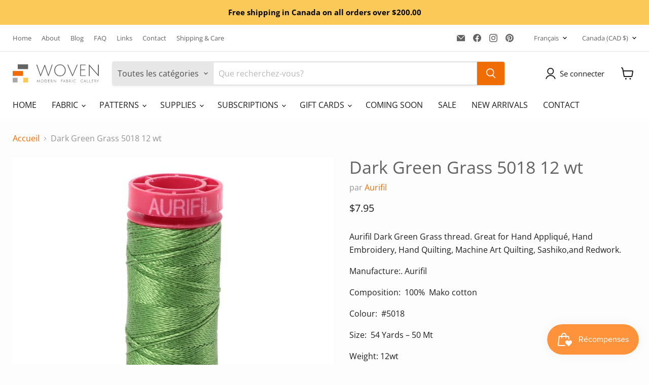

--- FILE ---
content_type: application/x-javascript
request_url: https://app.sealsubscriptions.com/shopify/public/status/shop/woven-modern-fabric-gallery.myshopify.com.js?1765328772
body_size: -351
content:
var sealsubscriptions_settings_updated='1748894828c';

--- FILE ---
content_type: text/javascript; charset=utf-8
request_url: https://wovenfabricgallery.ca/fr/products/dark-green-grass-5018-12-wt.js
body_size: 301
content:
{"id":7970434023673,"title":"Dark Green Grass 5018 12 wt","handle":"dark-green-grass-5018-12-wt","description":"\u003cmeta charset=\"UTF-8\"\u003e\n\u003cp data-mce-fragment=\"1\"\u003eAurifil Dark Green Grass thread. Great for Hand Appliqué, Hand Embroidery, Hand Quilting, Machine Art Quilting, Sashiko,and Redwork.\u003c\/p\u003e\n\u003cp\u003eManufacture:. Aurifil \u003cbr\u003e\u003c\/p\u003e\n\u003cp\u003eComposition:  100%  Mako cotton \u003cbr\u003e\u003c\/p\u003e\n\u003cp\u003eColour:  #5018\u003c\/p\u003e\n\u003cp\u003eSize:  \u003cmeta charset=\"UTF-8\"\u003e\u003cspan data-mce-fragment=\"1\"\u003e54 Yards – 50 Mt\u003c\/span\u003e\u003c\/p\u003e\n\u003cp\u003eWeight: 12wt\u003c\/p\u003e\n\u003cp\u003eNeedle Recommendations: \u003c\/p\u003e\n\u003cp\u003e100\/16 or 90\/14 Topstitch Needle (40wt in the bobbin)\u003c\/p\u003e\n\u003cp\u003e4.5 Longarm Needle (28wt in the bobbin)\u003c\/p\u003e","published_at":"2023-10-01T06:55:42-07:00","created_at":"2023-10-01T06:55:42-07:00","vendor":"Aurifil","type":"Thread","tags":["100% cotton","12 wt","Cotton","Green","No.12","Thread"],"price":795,"price_min":795,"price_max":795,"available":true,"price_varies":false,"compare_at_price":null,"compare_at_price_min":0,"compare_at_price_max":0,"compare_at_price_varies":false,"variants":[{"id":44008871919865,"title":"Default Title","option1":"Default Title","option2":null,"option3":null,"sku":"","requires_shipping":true,"taxable":true,"featured_image":null,"available":true,"name":"Dark Green Grass 5018 12 wt","public_title":null,"options":["Default Title"],"price":795,"weight":10,"compare_at_price":null,"inventory_management":"shopify","barcode":"057252 038970","requires_selling_plan":false,"selling_plan_allocations":[]}],"images":["\/\/cdn.shopify.com\/s\/files\/1\/0664\/6186\/0089\/files\/dark-green-grass-5018-12-wt-907865.jpg?v=1729632778"],"featured_image":"\/\/cdn.shopify.com\/s\/files\/1\/0664\/6186\/0089\/files\/dark-green-grass-5018-12-wt-907865.jpg?v=1729632778","options":[{"name":"Title","position":1,"values":["Default Title"]}],"url":"\/fr\/products\/dark-green-grass-5018-12-wt","media":[{"alt":"Dark Green Grass 5018 12 wt - Woven Modern Fabric Gallery","id":35991041999097,"position":1,"preview_image":{"aspect_ratio":1.0,"height":900,"width":900,"src":"https:\/\/cdn.shopify.com\/s\/files\/1\/0664\/6186\/0089\/files\/dark-green-grass-5018-12-wt-907865.jpg?v=1729632778"},"aspect_ratio":1.0,"height":900,"media_type":"image","src":"https:\/\/cdn.shopify.com\/s\/files\/1\/0664\/6186\/0089\/files\/dark-green-grass-5018-12-wt-907865.jpg?v=1729632778","width":900}],"requires_selling_plan":false,"selling_plan_groups":[]}

--- FILE ---
content_type: application/x-javascript
request_url: https://app.sealsubscriptions.com/shopify/public/status/shop/woven-modern-fabric-gallery.myshopify.com.js?1765328765
body_size: -122
content:
var sealsubscriptions_settings_updated='1748894828c';